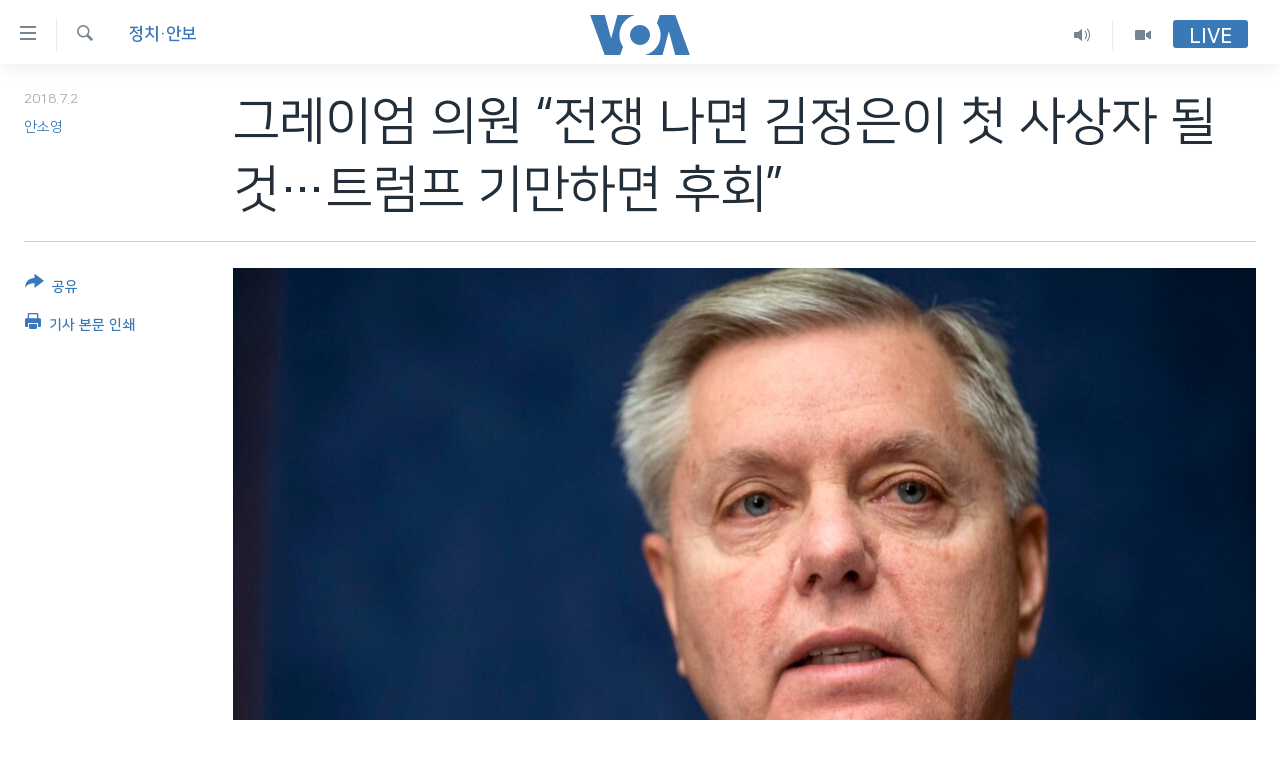

--- FILE ---
content_type: text/html; charset=utf-8
request_url: https://www.voakorea.com/a/4462395.html
body_size: 11004
content:

<!DOCTYPE html>
<html lang="ko" dir="ltr" class="no-js">
<head>
<link href="/Content/responsive/VOA/ko-KR/VOA-ko-KR.css?&amp;av=0.0.0.0&amp;cb=306" rel="stylesheet"/>
<script src="https://tags.voakorea.com/voa-pangea/prod/utag.sync.js"></script> <script type='text/javascript' src='https://www.youtube.com/iframe_api' async></script>
<script type="text/javascript">
//a general 'js' detection, must be on top level in <head>, due to CSS performance
document.documentElement.className = "js";
var cacheBuster = "306";
var appBaseUrl = "/";
var imgEnhancerBreakpoints = [0, 144, 256, 408, 650, 1023, 1597];
var isLoggingEnabled = false;
var isPreviewPage = false;
var isLivePreviewPage = false;
if (!isPreviewPage) {
window.RFE = window.RFE || {};
window.RFE.cacheEnabledByParam = window.location.href.indexOf('nocache=1') === -1;
const url = new URL(window.location.href);
const params = new URLSearchParams(url.search);
// Remove the 'nocache' parameter
params.delete('nocache');
// Update the URL without the 'nocache' parameter
url.search = params.toString();
window.history.replaceState(null, '', url.toString());
} else {
window.addEventListener('load', function() {
const links = window.document.links;
for (let i = 0; i < links.length; i++) {
links[i].href = '#';
links[i].target = '_self';
}
})
}
var pwaEnabled = false;
var swCacheDisabled;
</script>
<meta charset="utf-8" />
<title>그레이엄 의원 “전쟁 나면 김정은이 첫 사상자 될 것…트럼프 기만하면 후회”</title>
<meta name="description" content="북한은 평생 한 번 있을 미국의 제안을 저버리면 후회하게 될 것이라고 미 공화당 중진인 린지 그레이엄 상원의원이 경고했습니다." />
<meta name="keywords" content="한반도, 정치·안보" />
<meta name="viewport" content="width=device-width, initial-scale=1.0" />
<meta http-equiv="X-UA-Compatible" content="IE=edge" />
<meta name="robots" content="max-image-preview:large"><meta property="fb:pages" content="186951328047493" />
<meta name="msvalidate.01" content="3286EE554B6F672A6F2E608C02343C0E" />
<link href="https://www.voakorea.com/a/4462395.html" rel="canonical" />
<meta name="apple-mobile-web-app-title" content="VOA" />
<meta name="apple-mobile-web-app-status-bar-style" content="black" />
<meta name="apple-itunes-app" content="app-id=632618796, app-argument=//4462395.ltr" />
<meta content="그레이엄 의원 “전쟁 나면 김정은이 첫 사상자 될 것…트럼프 기만하면 후회”" property="og:title" />
<meta content="북한은 평생 한 번 있을 미국의 제안을 저버리면 후회하게 될 것이라고 미 공화당 중진인 린지 그레이엄 상원의원이 경고했습니다." property="og:description" />
<meta content="article" property="og:type" />
<meta content="https://www.voakorea.com/a/4462395.html" property="og:url" />
<meta content="Voice of America" property="og:site_name" />
<meta content="https://www.facebook.com/voakorea" property="article:publisher" />
<meta content="https://gdb.voanews.com/a4e6e189-ded7-499a-bab6-69db80ad1824_cx0_cy5_cw0_w1200_h630.jpg" property="og:image" />
<meta content="1200" property="og:image:width" />
<meta content="630" property="og:image:height" />
<meta content="540339945982256" property="fb:app_id" />
<meta content="안소영" name="Author" />
<meta content="summary_large_image" name="twitter:card" />
<meta content="@voakorea" name="twitter:site" />
<meta content="https://gdb.voanews.com/a4e6e189-ded7-499a-bab6-69db80ad1824_cx0_cy5_cw0_w1200_h630.jpg" name="twitter:image" />
<meta content="그레이엄 의원 “전쟁 나면 김정은이 첫 사상자 될 것…트럼프 기만하면 후회”" name="twitter:title" />
<meta content="북한은 평생 한 번 있을 미국의 제안을 저버리면 후회하게 될 것이라고 미 공화당 중진인 린지 그레이엄 상원의원이 경고했습니다." name="twitter:description" />
<link rel="amphtml" href="https://www.voakorea.com/amp/4462395.html" />
<script type="application/ld+json">{"articleSection":"정치\u0026#183;안보","isAccessibleForFree":true,"headline":"그레이엄 의원 “전쟁 나면 김정은이 첫 사상자 될 것…트럼프 기만하면 후회”","inLanguage":"ko-KR","keywords":"한반도, 정치·안보","author":{"@type":"Person","url":"https://www.voakorea.com/author/안소영/u-k_i","description":"","image":{"@type":"ImageObject","url":"https://gdb.voanews.com/094f5acb-e0b2-4c86-a1ef-e6f46cffd016.jpg"},"name":"안소영"},"datePublished":"2018-07-02 10:30:27Z","dateModified":"2018-07-02 19:43:27Z","publisher":{"logo":{"width":512,"height":220,"@type":"ImageObject","url":"https://www.voakorea.com/Content/responsive/VOA/ko-KR/img/logo.png"},"@type":"NewsMediaOrganization","url":"https://www.voakorea.com","sameAs":["https://www.facebook.com/voakorea","https://twitter.com/voakorea","https://www.youtube.com/voakorea","https://www.instagram.com/voakorea/"],"name":"VOA 한국어","alternateName":""},"@context":"https://schema.org","@type":"NewsArticle","mainEntityOfPage":"https://www.voakorea.com/a/4462395.html","url":"https://www.voakorea.com/a/4462395.html","description":"북한은 평생 한 번 있을 미국의 제안을 저버리면 후회하게 될 것이라고 미 공화당 중진인 린지 그레이엄 상원의원이 경고했습니다.","image":{"width":1080,"height":608,"@type":"ImageObject","url":"https://gdb.voanews.com/a4e6e189-ded7-499a-bab6-69db80ad1824_cx0_cy5_cw0_w1080_h608.jpg"},"name":"그레이엄 의원 “전쟁 나면 김정은이 첫 사상자 될 것…트럼프 기만하면 후회”"}</script>
<script src="/Scripts/responsive/infographics.b?v=dVbZ-Cza7s4UoO3BqYSZdbxQZVF4BOLP5EfYDs4kqEo1&amp;av=0.0.0.0&amp;cb=306"></script>
<script src="/Scripts/responsive/loader.b?v=Q26XNwrL6vJYKjqFQRDnx01Lk2pi1mRsuLEaVKMsvpA1&amp;av=0.0.0.0&amp;cb=306"></script>
<link rel="icon" type="image/svg+xml" href="/Content/responsive/VOA/img/webApp/favicon.svg" />
<link rel="alternate icon" href="/Content/responsive/VOA/img/webApp/favicon.ico" />
<link rel="apple-touch-icon" sizes="152x152" href="/Content/responsive/VOA/img/webApp/ico-152x152.png" />
<link rel="apple-touch-icon" sizes="144x144" href="/Content/responsive/VOA/img/webApp/ico-144x144.png" />
<link rel="apple-touch-icon" sizes="114x114" href="/Content/responsive/VOA/img/webApp/ico-114x114.png" />
<link rel="apple-touch-icon" sizes="72x72" href="/Content/responsive/VOA/img/webApp/ico-72x72.png" />
<link rel="apple-touch-icon-precomposed" href="/Content/responsive/VOA/img/webApp/ico-57x57.png" />
<link rel="icon" sizes="192x192" href="/Content/responsive/VOA/img/webApp/ico-192x192.png" />
<link rel="icon" sizes="128x128" href="/Content/responsive/VOA/img/webApp/ico-128x128.png" />
<meta name="msapplication-TileColor" content="#ffffff" />
<meta name="msapplication-TileImage" content="/Content/responsive/VOA/img/webApp/ico-144x144.png" />
<link rel="alternate" type="application/rss+xml" title="VOA - Top Stories [RSS]" href="/api/" />
<link rel="sitemap" type="application/rss+xml" href="/sitemap.xml" />
</head>
<body class=" nav-no-loaded cc_theme pg-article print-lay-article js-category-to-nav nojs-images ">
<script type="text/javascript" >
var analyticsData = {url:"https://www.voakorea.com/a/4462395.html",property_id:"469",article_uid:"4462395",page_title:"그레이엄 의원 “전쟁 나면 김정은이 첫 사상자 될 것…트럼프 기만하면 후회”",page_type:"article",content_type:"article",subcontent_type:"article",last_modified:"2018-07-02 19:43:27Z",pub_datetime:"2018-07-02 10:30:27Z",pub_year:"2018",pub_month:"07",pub_day:"02",pub_hour:"10",pub_weekday:"Monday",section:"정치·안보",english_section:"s_korea-politics",byline:"안소영",categories:"s_korea,s_korea-politics",domain:"www.voakorea.com",language:"Korean",language_service:"VOA Korean",platform:"web",copied:"no",copied_article:"",copied_title:"",runs_js:"Yes",cms_release:"8.44.0.0.306",enviro_type:"prod",slug:"",entity:"VOA",short_language_service:"KOR",platform_short:"W",page_name:"그레이엄 의원 “전쟁 나면 김정은이 첫 사상자 될 것…트럼프 기만하면 후회”"};
</script>
<noscript><iframe src="https://www.googletagmanager.com/ns.html?id=GTM-N8MP7P" height="0" width="0" style="display:none;visibility:hidden"></iframe></noscript><script type="text/javascript" data-cookiecategory="analytics">
var gtmEventObject = Object.assign({}, analyticsData, {event: 'page_meta_ready'});window.dataLayer = window.dataLayer || [];window.dataLayer.push(gtmEventObject);
if (top.location === self.location) { //if not inside of an IFrame
var renderGtm = "true";
if (renderGtm === "true") {
(function(w,d,s,l,i){w[l]=w[l]||[];w[l].push({'gtm.start':new Date().getTime(),event:'gtm.js'});var f=d.getElementsByTagName(s)[0],j=d.createElement(s),dl=l!='dataLayer'?'&l='+l:'';j.async=true;j.src='//www.googletagmanager.com/gtm.js?id='+i+dl;f.parentNode.insertBefore(j,f);})(window,document,'script','dataLayer','GTM-N8MP7P');
}
}
</script>
<!--Analytics tag js version start-->
<script type="text/javascript" data-cookiecategory="analytics">
var utag_data = Object.assign({}, analyticsData, {});
if(typeof(TealiumTagFrom)==='function' && typeof(TealiumTagSearchKeyword)==='function') {
var utag_from=TealiumTagFrom();var utag_searchKeyword=TealiumTagSearchKeyword();
if(utag_searchKeyword!=null && utag_searchKeyword!=='' && utag_data["search_keyword"]==null) utag_data["search_keyword"]=utag_searchKeyword;if(utag_from!=null && utag_from!=='') utag_data["from"]=TealiumTagFrom();}
if(window.top!== window.self&&utag_data.page_type==="snippet"){utag_data.page_type = 'iframe';}
try{if(window.top!==window.self&&window.self.location.hostname===window.top.location.hostname){utag_data.platform = 'self-embed';utag_data.platform_short = 'se';}}catch(e){if(window.top!==window.self&&window.self.location.search.includes("platformType=self-embed")){utag_data.platform = 'cross-promo';utag_data.platform_short = 'cp';}}
(function(a,b,c,d){ a="https://tags.voakorea.com/voa-pangea/prod/utag.js"; b=document;c="script";d=b.createElement(c);d.src=a;d.type="text/java"+c;d.async=true; a=b.getElementsByTagName(c)[0];a.parentNode.insertBefore(d,a); })();
</script>
<!--Analytics tag js version end-->
<!-- Analytics tag management NoScript -->
<noscript>
<img style="position: absolute; border: none;" src="https://ssc.voakorea.com/b/ss/bbgprod,bbgentityvoa/1/G.4--NS/438384627?pageName=voa%3akor%3aw%3aarticle%3a%ea%b7%b8%eb%a0%88%ec%9d%b4%ec%97%84%20%ec%9d%98%ec%9b%90%20%e2%80%9c%ec%a0%84%ec%9f%81%20%eb%82%98%eb%a9%b4%20%ea%b9%80%ec%a0%95%ec%9d%80%ec%9d%b4%20%ec%b2%ab%20%ec%82%ac%ec%83%81%ec%9e%90%20%eb%90%a0%20%ea%b2%83%e2%80%a6%ed%8a%b8%eb%9f%bc%ed%94%84%20%ea%b8%b0%eb%a7%8c%ed%95%98%eb%a9%b4%20%ed%9b%84%ed%9a%8c%e2%80%9d&amp;c6=%ea%b7%b8%eb%a0%88%ec%9d%b4%ec%97%84%20%ec%9d%98%ec%9b%90%20%e2%80%9c%ec%a0%84%ec%9f%81%20%eb%82%98%eb%a9%b4%20%ea%b9%80%ec%a0%95%ec%9d%80%ec%9d%b4%20%ec%b2%ab%20%ec%82%ac%ec%83%81%ec%9e%90%20%eb%90%a0%20%ea%b2%83%e2%80%a6%ed%8a%b8%eb%9f%bc%ed%94%84%20%ea%b8%b0%eb%a7%8c%ed%95%98%eb%a9%b4%20%ed%9b%84%ed%9a%8c%e2%80%9d&amp;v36=8.44.0.0.306&amp;v6=D=c6&amp;g=https%3a%2f%2fwww.voakorea.com%2fa%2f4462395.html&amp;c1=D=g&amp;v1=D=g&amp;events=event1,event52&amp;c16=voa%20korean&amp;v16=D=c16&amp;c5=s_korea-politics&amp;v5=D=c5&amp;ch=%ec%a0%95%ec%b9%98%c2%b7%ec%95%88%eb%b3%b4&amp;c15=korean&amp;v15=D=c15&amp;c4=article&amp;v4=D=c4&amp;c14=4462395&amp;v14=D=c14&amp;v20=no&amp;c17=web&amp;v17=D=c17&amp;mcorgid=518abc7455e462b97f000101%40adobeorg&amp;server=www.voakorea.com&amp;pageType=D=c4&amp;ns=bbg&amp;v29=D=server&amp;v25=voa&amp;v30=469&amp;v105=D=User-Agent " alt="analytics" width="1" height="1" /></noscript>
<!-- End of Analytics tag management NoScript -->
<!--*** Accessibility links - For ScreenReaders only ***-->
<section>
<div class="sr-only">
<h2>연결 가능 링크</h2>
<ul>
<li><a href="#content" data-disable-smooth-scroll="1">메인 콘텐츠로 이동</a></li>
<li><a href="#navigation" data-disable-smooth-scroll="1">메인 네비게이션으로 이동</a></li>
<li><a href="#txtHeaderSearch" data-disable-smooth-scroll="1">검색으로 이등</a></li>
</ul>
</div>
</section>
<div dir="ltr">
<div id="page">
<aside>
<div class="c-lightbox overlay-modal">
<div class="c-lightbox__intro">
<h2 class="c-lightbox__intro-title"></h2>
<button class="btn btn--rounded c-lightbox__btn c-lightbox__intro-next" title="다음">
<span class="ico ico--rounded ico-chevron-forward"></span>
<span class="sr-only">다음</span>
</button>
</div>
<div class="c-lightbox__nav">
<button class="btn btn--rounded c-lightbox__btn c-lightbox__btn--close" title="Close">
<span class="ico ico--rounded ico-close"></span>
<span class="sr-only">Close</span>
</button>
<button class="btn btn--rounded c-lightbox__btn c-lightbox__btn--prev" title="이전">
<span class="ico ico--rounded ico-chevron-backward"></span>
<span class="sr-only">이전</span>
</button>
<button class="btn btn--rounded c-lightbox__btn c-lightbox__btn--next" title="다음">
<span class="ico ico--rounded ico-chevron-forward"></span>
<span class="sr-only">다음</span>
</button>
</div>
<div class="c-lightbox__content-wrap">
<figure class="c-lightbox__content">
<span class="c-spinner c-spinner--lightbox">
<img src="/Content/responsive/img/player-spinner.png"
alt="please wait"
title="please wait" />
</span>
<div class="c-lightbox__img">
<div class="thumb">
<img src="" alt="" />
</div>
</div>
<figcaption>
<div class="c-lightbox__info c-lightbox__info--foot">
<span class="c-lightbox__counter"></span>
<span class="caption c-lightbox__caption"></span>
</div>
</figcaption>
</figure>
</div>
<div class="hidden">
<div class="content-advisory__box content-advisory__box--lightbox">
<span class="content-advisory__box-text">This image contains sensitive content which some people may find offensive or disturbing.</span>
<button class="btn btn--transparent content-advisory__box-btn m-t-md" value="text" type="button">
<span class="btn__text">
Click to reveal
</span>
</button>
</div>
</div>
</div>
<div class="print-dialogue">
<div class="container">
<h3 class="print-dialogue__title section-head">Print Options:</h3>
<div class="print-dialogue__opts">
<ul class="print-dialogue__opt-group">
<li class="form__group form__group--checkbox">
<input class="form__check " id="checkboxImages" name="checkboxImages" type="checkbox" checked="checked" />
<label for="checkboxImages" class="form__label m-t-md">Images</label>
</li>
<li class="form__group form__group--checkbox">
<input class="form__check " id="checkboxMultimedia" name="checkboxMultimedia" type="checkbox" checked="checked" />
<label for="checkboxMultimedia" class="form__label m-t-md">Multimedia</label>
</li>
</ul>
<ul class="print-dialogue__opt-group">
<li class="form__group form__group--checkbox">
<input class="form__check " id="checkboxEmbedded" name="checkboxEmbedded" type="checkbox" checked="checked" />
<label for="checkboxEmbedded" class="form__label m-t-md">Embedded Content</label>
</li>
<li class="hidden">
<input class="form__check " id="checkboxComments" name="checkboxComments" type="checkbox" />
<label for="checkboxComments" class="form__label m-t-md">Comments</label>
</li>
</ul>
</div>
<div class="print-dialogue__buttons">
<button class="btn btn--secondary close-button" type="button" title="Cancel">
<span class="btn__text ">Cancel</span>
</button>
<button class="btn btn-cust-print m-l-sm" type="button" title="기사 본문 인쇄">
<span class="btn__text ">기사 본문 인쇄</span>
</button>
</div>
</div>
</div>
<div class="ctc-message pos-fix">
<div class="ctc-message__inner">Link has been copied to clipboard</div>
</div>
</aside>
<div class="hdr-20 hdr-20--big">
<div class="hdr-20__inner">
<div class="hdr-20__max pos-rel">
<div class="hdr-20__side hdr-20__side--primary d-flex">
<label data-for="main-menu-ctrl" data-switcher-trigger="true" data-switch-target="main-menu-ctrl" class="burger hdr-trigger pos-rel trans-trigger" data-trans-evt="click" data-trans-id="menu">
<span class="ico ico-close hdr-trigger__ico hdr-trigger__ico--close burger__ico burger__ico--close"></span>
<span class="ico ico-menu hdr-trigger__ico hdr-trigger__ico--open burger__ico burger__ico--open"></span>
</label>
<div class="menu-pnl pos-fix trans-target" data-switch-target="main-menu-ctrl" data-trans-id="menu">
<div class="menu-pnl__inner">
<nav class="main-nav menu-pnl__item menu-pnl__item--first">
<ul class="main-nav__list accordeon" data-analytics-tales="false" data-promo-name="link" data-location-name="nav,secnav">
<li class="main-nav__item">
<a class="main-nav__item-name main-nav__item-name--link" href="/p/9079.html" title="한반도" data-item-name="korea" >한반도</a>
</li>
<li class="main-nav__item">
<a class="main-nav__item-name main-nav__item-name--link" href="/p/9080.html" title="세계" data-item-name="world" >세계</a>
</li>
<li class="main-nav__item">
<a class="main-nav__item-name main-nav__item-name--link" href="/p/9853.html" title="연말 결산" data-item-name="Yearender-2025" >연말 결산</a>
</li>
<li class="main-nav__item">
<a class="main-nav__item-name main-nav__item-name--link" href="https://www.voakorea.com/programs/tv" title="VOD" >VOD</a>
</li>
<li class="main-nav__item accordeon__item" data-switch-target="menu-item-1071">
<label class="main-nav__item-name main-nav__item-name--label accordeon__control-label" data-switcher-trigger="true" data-for="menu-item-1071">
라디오
<span class="ico ico-chevron-down main-nav__chev"></span>
</label>
<div class="main-nav__sub-list">
<a class="main-nav__item-name main-nav__item-name--link main-nav__item-name--sub" href="/programs/radio" title="프로그램" >프로그램</a>
<a class="main-nav__item-name main-nav__item-name--link main-nav__item-name--sub" href="/p/5867.html" title="주파수 안내" >주파수 안내</a>
</div>
</li>
</ul>
</nav>
<div class="menu-pnl__item">
<a href="https://learningenglish.voanews.com/" class="menu-pnl__item-link" alt="Learning English">Learning English</a>
</div>
<div class="menu-pnl__item menu-pnl__item--social">
<h5 class="menu-pnl__sub-head">Follow Us</h5>
<a href="https://www.facebook.com/voakorea" title="VOA 페이스북" data-analytics-text="follow_on_facebook" class="btn btn--rounded btn--social-inverted menu-pnl__btn js-social-btn btn-facebook" target="_blank" rel="noopener">
<span class="ico ico-facebook-alt ico--rounded"></span>
</a>
<a href="https://twitter.com/voakorea" title="VOA 트위터" data-analytics-text="follow_on_twitter" class="btn btn--rounded btn--social-inverted menu-pnl__btn js-social-btn btn-twitter" target="_blank" rel="noopener">
<span class="ico ico-twitter ico--rounded"></span>
</a>
<a href="https://www.youtube.com/voakorea" title="VOA 유튜브" data-analytics-text="follow_on_youtube" class="btn btn--rounded btn--social-inverted menu-pnl__btn js-social-btn btn-youtube" target="_blank" rel="noopener">
<span class="ico ico-youtube ico--rounded"></span>
</a>
<a href="https://www.instagram.com/voakorea/" title="VOA 인스타그램" data-analytics-text="follow_on_instagram" class="btn btn--rounded btn--social-inverted menu-pnl__btn js-social-btn btn-instagram" target="_blank" rel="noopener">
<span class="ico ico-instagram ico--rounded"></span>
</a>
</div>
<div class="menu-pnl__item">
<a href="/navigation/allsites" class="menu-pnl__item-link">
<span class="ico ico-languages "></span>
언어 선택
</a>
</div>
</div>
</div>
<label data-for="top-search-ctrl" data-switcher-trigger="true" data-switch-target="top-search-ctrl" class="top-srch-trigger hdr-trigger">
<span class="ico ico-close hdr-trigger__ico hdr-trigger__ico--close top-srch-trigger__ico top-srch-trigger__ico--close"></span>
<span class="ico ico-search hdr-trigger__ico hdr-trigger__ico--open top-srch-trigger__ico top-srch-trigger__ico--open"></span>
</label>
<div class="srch-top srch-top--in-header" data-switch-target="top-search-ctrl">
<div class="container">
<form action="/s" class="srch-top__form srch-top__form--in-header" id="form-topSearchHeader" method="get" role="search"><label for="txtHeaderSearch" class="sr-only">검색</label>
<input type="text" id="txtHeaderSearch" name="k" placeholder="검색어 입력" accesskey="s" value="" class="srch-top__input analyticstag-event" onkeydown="if (event.keyCode === 13) { FireAnalyticsTagEventOnSearch('search', $dom.get('#txtHeaderSearch')[0].value) }" />
<button title="검색" type="submit" class="btn btn--top-srch analyticstag-event" onclick="FireAnalyticsTagEventOnSearch('search', $dom.get('#txtHeaderSearch')[0].value) ">
<span class="ico ico-search"></span>
</button></form>
</div>
</div>
<a href="/" class="main-logo-link">
<img src="/Content/responsive/VOA/ko-KR/img/logo-compact.svg" class="main-logo main-logo--comp" alt="site logo">
<img src="/Content/responsive/VOA/ko-KR/img/logo.svg" class="main-logo main-logo--big" alt="site logo">
</a>
</div>
<div class="hdr-20__side hdr-20__side--secondary d-flex">
<a href="/programs/tv" title="Video" class="hdr-20__secondary-item" data-item-name="video">
<span class="ico ico-video hdr-20__secondary-icon"></span>
</a>
<a href="/programs/radio" title="Audio" class="hdr-20__secondary-item" data-item-name="audio">
<span class="ico ico-audio hdr-20__secondary-icon"></span>
</a>
<a href="/s" title="검색" class="hdr-20__secondary-item hdr-20__secondary-item--search" data-item-name="search">
<span class="ico ico-search hdr-20__secondary-icon hdr-20__secondary-icon--search"></span>
</a>
<div class="hdr-20__secondary-item live-b-drop">
<div class="live-b-drop__off">
<a href="/live/" class="live-b-drop__link" title="Live" data-item-name="live">
<span class="badge badge--live-btn badge--live-btn-off">
Live
</span>
</a>
</div>
<div class="live-b-drop__on hidden">
<label data-for="live-ctrl" data-switcher-trigger="true" data-switch-target="live-ctrl" class="live-b-drop__label pos-rel">
<span class="badge badge--live badge--live-btn">
Live
</span>
<span class="ico ico-close live-b-drop__label-ico live-b-drop__label-ico--close"></span>
</label>
<div class="live-b-drop__panel" id="targetLivePanelDiv" data-switch-target="live-ctrl"></div>
</div>
</div>
<div class="srch-bottom">
<form action="/s" class="srch-bottom__form d-flex" id="form-bottomSearch" method="get" role="search"><label for="txtSearch" class="sr-only">검색</label>
<input type="search" id="txtSearch" name="k" placeholder="검색어 입력" accesskey="s" value="" class="srch-bottom__input analyticstag-event" onkeydown="if (event.keyCode === 13) { FireAnalyticsTagEventOnSearch('search', $dom.get('#txtSearch')[0].value) }" />
<button title="검색" type="submit" class="btn btn--bottom-srch analyticstag-event" onclick="FireAnalyticsTagEventOnSearch('search', $dom.get('#txtSearch')[0].value) ">
<span class="ico ico-search"></span>
</button></form>
</div>
</div>
<img src="/Content/responsive/VOA/ko-KR/img/logo-print.gif" class="logo-print" alt="site logo">
<img src="/Content/responsive/VOA/ko-KR/img/logo-print_color.png" class="logo-print logo-print--color" alt="site logo">
</div>
</div>
</div>
<script>
if (document.body.className.indexOf('pg-home') > -1) {
var nav2In = document.querySelector('.hdr-20__inner');
var nav2Sec = document.querySelector('.hdr-20__side--secondary');
var secStyle = window.getComputedStyle(nav2Sec);
if (nav2In && window.pageYOffset < 150 && secStyle['position'] !== 'fixed') {
nav2In.classList.add('hdr-20__inner--big')
}
}
</script>
<div class="c-hlights c-hlights--breaking c-hlights--no-item" data-hlight-display="mobile,desktop">
<div class="c-hlights__wrap container p-0">
<div class="c-hlights__nav">
<a role="button" href="#" title="이전">
<span class="ico ico-chevron-backward m-0"></span>
<span class="sr-only">이전</span>
</a>
<a role="button" href="#" title="다음">
<span class="ico ico-chevron-forward m-0"></span>
<span class="sr-only">다음</span>
</a>
</div>
<span class="c-hlights__label">
<span class="">속보</span>
<span class="switcher-trigger">
<label data-for="more-less-1" data-switcher-trigger="true" class="switcher-trigger__label switcher-trigger__label--more p-b-0" title="본문 보기">
<span class="ico ico-chevron-down"></span>
</label>
<label data-for="more-less-1" data-switcher-trigger="true" class="switcher-trigger__label switcher-trigger__label--less p-b-0" title="본문 닫기">
<span class="ico ico-chevron-up"></span>
</label>
</span>
</span>
<ul class="c-hlights__items switcher-target" data-switch-target="more-less-1">
</ul>
</div>
</div> <div id="content">
<main class="container">
<div class="hdr-container">
<div class="row">
<div class="col-category col-xs-12 col-md-2 pull-left"> <div class="category js-category">
<a class="" href="/z/2767">정치&#183;안보</a> </div>
</div><div class="col-title col-xs-12 col-md-10 pull-right"> <h1 class="title pg-title">
그레이엄 의원 “전쟁 나면 김정은이 첫 사상자 될 것…트럼프 기만하면 후회”
</h1>
</div><div class="col-publishing-details col-xs-12 col-sm-12 col-md-2 pull-left"> <div class="publishing-details ">
<div class="published">
<span class="date" >
<time pubdate="pubdate" datetime="2018-07-02T19:30:27+09:00">
2018.7.2
</time>
</span>
</div>
<div class="links">
<ul class="links__list links__list--column">
<li class="links__item">
<a class="links__item-link" href="/author/안소영/u-k_i" title="안소영">안소영</a>
</li>
</ul>
</div>
</div>
</div><div class="col-lg-12 separator"> <div class="separator">
<hr class="title-line" />
</div>
</div><div class="col-multimedia col-xs-12 col-md-10 pull-right"> <div class="cover-media">
<figure class="media-image js-media-expand">
<div class="img-wrap">
<div class="thumb thumb16_9">
<img src="https://gdb.voanews.com/a4e6e189-ded7-499a-bab6-69db80ad1824_cx0_cy5_cw0_w250_r1_s.jpg" alt="린지 그레이엄 미 공화당 상원의원." />
</div>
</div>
<figcaption>
<span class="caption">린지 그레이엄 미 공화당 상원의원.</span>
</figcaption>
</figure>
</div>
</div><div class="col-xs-12 col-md-2 pull-left article-share pos-rel"> <div class="share--box">
<div class="sticky-share-container" style="display:none">
<div class="container">
<a href="https://www.voakorea.com" id="logo-sticky-share">&nbsp;</a>
<div class="pg-title pg-title--sticky-share">
그레이엄 의원 “전쟁 나면 김정은이 첫 사상자 될 것…트럼프 기만하면 후회”
</div>
<div class="sticked-nav-actions">
<!--This part is for sticky navigation display-->
<p class="buttons link-content-sharing p-0 ">
<button class="btn btn--link btn-content-sharing p-t-0 " id="btnContentSharing" value="text" role="Button" type="" title="공유 옵션 더 보기">
<span class="ico ico-share ico--l"></span>
<span class="btn__text ">
공유
</span>
</button>
</p>
<aside class="content-sharing js-content-sharing js-content-sharing--apply-sticky content-sharing--sticky"
role="complementary"
data-share-url="https://www.voakorea.com/a/4462395.html" data-share-title="그레이엄 의원 “전쟁 나면 김정은이 첫 사상자 될 것…트럼프 기만하면 후회”" data-share-text="북한은 평생 한 번 있을 미국의 제안을 저버리면 후회하게 될 것이라고 미 공화당 중진인 린지 그레이엄 상원의원이 경고했습니다.">
<div class="content-sharing__popover">
<h6 class="content-sharing__title">공유</h6>
<button href="#close" id="btnCloseSharing" class="btn btn--text-like content-sharing__close-btn">
<span class="ico ico-close ico--l"></span>
</button>
<ul class="content-sharing__list">
<li class="content-sharing__item">
<div class="ctc ">
<input type="text" class="ctc__input" readonly="readonly">
<a href="" js-href="https://www.voakorea.com/a/4462395.html" class="content-sharing__link ctc__button">
<span class="ico ico-copy-link ico--rounded ico--s"></span>
<span class="content-sharing__link-text">Copy link</span>
</a>
</div>
</li>
<li class="content-sharing__item">
<a href="https://facebook.com/sharer.php?u=https%3a%2f%2fwww.voakorea.com%2fa%2f4462395.html"
data-analytics-text="share_on_facebook"
title="Facebook" target="_blank"
class="content-sharing__link js-social-btn">
<span class="ico ico-facebook ico--rounded ico--s"></span>
<span class="content-sharing__link-text">Facebook</span>
</a>
</li>
<li class="content-sharing__item">
<a href="https://twitter.com/share?url=https%3a%2f%2fwww.voakorea.com%2fa%2f4462395.html&amp;text=%ea%b7%b8%eb%a0%88%ec%9d%b4%ec%97%84+%ec%9d%98%ec%9b%90+%e2%80%9c%ec%a0%84%ec%9f%81+%eb%82%98%eb%a9%b4+%ea%b9%80%ec%a0%95%ec%9d%80%ec%9d%b4+%ec%b2%ab+%ec%82%ac%ec%83%81%ec%9e%90+%eb%90%a0+%ea%b2%83%e2%80%a6%ed%8a%b8%eb%9f%bc%ed%94%84+%ea%b8%b0%eb%a7%8c%ed%95%98%eb%a9%b4+%ed%9b%84%ed%9a%8c%e2%80%9d"
data-analytics-text="share_on_twitter"
title="Twitter" target="_blank"
class="content-sharing__link js-social-btn">
<span class="ico ico-twitter ico--rounded ico--s"></span>
<span class="content-sharing__link-text">Twitter</span>
</a>
</li>
<li class="content-sharing__item visible-xs-inline-block visible-sm-inline-block">
<a href="whatsapp://send?text=https%3a%2f%2fwww.voakorea.com%2fa%2f4462395.html"
data-analytics-text="share_on_whatsapp"
title="WhatsApp" target="_blank"
class="content-sharing__link js-social-btn">
<span class="ico ico-whatsapp ico--rounded ico--s"></span>
<span class="content-sharing__link-text">WhatsApp</span>
</a>
</li>
<li class="content-sharing__item visible-md-inline-block visible-lg-inline-block">
<a href="https://web.whatsapp.com/send?text=https%3a%2f%2fwww.voakorea.com%2fa%2f4462395.html"
data-analytics-text="share_on_whatsapp_desktop"
title="WhatsApp" target="_blank"
class="content-sharing__link js-social-btn">
<span class="ico ico-whatsapp ico--rounded ico--s"></span>
<span class="content-sharing__link-text">WhatsApp</span>
</a>
</li>
<li class="content-sharing__item visible-xs-inline-block visible-sm-inline-block">
<a href="https://line.me/R/msg/text/?https%3a%2f%2fwww.voakorea.com%2fa%2f4462395.html"
data-analytics-text="share_on_line"
title="Line" target="_blank"
class="content-sharing__link js-social-btn">
<span class="ico ico-line ico--rounded ico--s"></span>
<span class="content-sharing__link-text">Line</span>
</a>
</li>
<li class="content-sharing__item visible-md-inline-block visible-lg-inline-block">
<a href="https://timeline.line.me/social-plugin/share?url=https%3a%2f%2fwww.voakorea.com%2fa%2f4462395.html"
data-analytics-text="share_on_line_desktop"
title="Line" target="_blank"
class="content-sharing__link js-social-btn">
<span class="ico ico-line ico--rounded ico--s"></span>
<span class="content-sharing__link-text">Line</span>
</a>
</li>
<li class="content-sharing__item">
<a href="mailto:?body=https%3a%2f%2fwww.voakorea.com%2fa%2f4462395.html&amp;subject=그레이엄 의원 “전쟁 나면 김정은이 첫 사상자 될 것…트럼프 기만하면 후회”"
title="Email"
class="content-sharing__link ">
<span class="ico ico-email ico--rounded ico--s"></span>
<span class="content-sharing__link-text">Email</span>
</a>
</li>
</ul>
</div>
</aside>
</div>
</div>
</div>
<div class="links">
<p class="buttons link-content-sharing p-0 ">
<button class="btn btn--link btn-content-sharing p-t-0 " id="btnContentSharing" value="text" role="Button" type="" title="공유 옵션 더 보기">
<span class="ico ico-share ico--l"></span>
<span class="btn__text ">
공유
</span>
</button>
</p>
<aside class="content-sharing js-content-sharing " role="complementary"
data-share-url="https://www.voakorea.com/a/4462395.html" data-share-title="그레이엄 의원 “전쟁 나면 김정은이 첫 사상자 될 것…트럼프 기만하면 후회”" data-share-text="북한은 평생 한 번 있을 미국의 제안을 저버리면 후회하게 될 것이라고 미 공화당 중진인 린지 그레이엄 상원의원이 경고했습니다.">
<div class="content-sharing__popover">
<h6 class="content-sharing__title">공유</h6>
<button href="#close" id="btnCloseSharing" class="btn btn--text-like content-sharing__close-btn">
<span class="ico ico-close ico--l"></span>
</button>
<ul class="content-sharing__list">
<li class="content-sharing__item">
<div class="ctc ">
<input type="text" class="ctc__input" readonly="readonly">
<a href="" js-href="https://www.voakorea.com/a/4462395.html" class="content-sharing__link ctc__button">
<span class="ico ico-copy-link ico--rounded ico--l"></span>
<span class="content-sharing__link-text">Copy link</span>
</a>
</div>
</li>
<li class="content-sharing__item">
<a href="https://facebook.com/sharer.php?u=https%3a%2f%2fwww.voakorea.com%2fa%2f4462395.html"
data-analytics-text="share_on_facebook"
title="Facebook" target="_blank"
class="content-sharing__link js-social-btn">
<span class="ico ico-facebook ico--rounded ico--l"></span>
<span class="content-sharing__link-text">Facebook</span>
</a>
</li>
<li class="content-sharing__item">
<a href="https://twitter.com/share?url=https%3a%2f%2fwww.voakorea.com%2fa%2f4462395.html&amp;text=%ea%b7%b8%eb%a0%88%ec%9d%b4%ec%97%84+%ec%9d%98%ec%9b%90+%e2%80%9c%ec%a0%84%ec%9f%81+%eb%82%98%eb%a9%b4+%ea%b9%80%ec%a0%95%ec%9d%80%ec%9d%b4+%ec%b2%ab+%ec%82%ac%ec%83%81%ec%9e%90+%eb%90%a0+%ea%b2%83%e2%80%a6%ed%8a%b8%eb%9f%bc%ed%94%84+%ea%b8%b0%eb%a7%8c%ed%95%98%eb%a9%b4+%ed%9b%84%ed%9a%8c%e2%80%9d"
data-analytics-text="share_on_twitter"
title="Twitter" target="_blank"
class="content-sharing__link js-social-btn">
<span class="ico ico-twitter ico--rounded ico--l"></span>
<span class="content-sharing__link-text">Twitter</span>
</a>
</li>
<li class="content-sharing__item visible-xs-inline-block visible-sm-inline-block">
<a href="whatsapp://send?text=https%3a%2f%2fwww.voakorea.com%2fa%2f4462395.html"
data-analytics-text="share_on_whatsapp"
title="WhatsApp" target="_blank"
class="content-sharing__link js-social-btn">
<span class="ico ico-whatsapp ico--rounded ico--l"></span>
<span class="content-sharing__link-text">WhatsApp</span>
</a>
</li>
<li class="content-sharing__item visible-md-inline-block visible-lg-inline-block">
<a href="https://web.whatsapp.com/send?text=https%3a%2f%2fwww.voakorea.com%2fa%2f4462395.html"
data-analytics-text="share_on_whatsapp_desktop"
title="WhatsApp" target="_blank"
class="content-sharing__link js-social-btn">
<span class="ico ico-whatsapp ico--rounded ico--l"></span>
<span class="content-sharing__link-text">WhatsApp</span>
</a>
</li>
<li class="content-sharing__item visible-xs-inline-block visible-sm-inline-block">
<a href="https://line.me/R/msg/text/?https%3a%2f%2fwww.voakorea.com%2fa%2f4462395.html"
data-analytics-text="share_on_line"
title="Line" target="_blank"
class="content-sharing__link js-social-btn">
<span class="ico ico-line ico--rounded ico--l"></span>
<span class="content-sharing__link-text">Line</span>
</a>
</li>
<li class="content-sharing__item visible-md-inline-block visible-lg-inline-block">
<a href="https://timeline.line.me/social-plugin/share?url=https%3a%2f%2fwww.voakorea.com%2fa%2f4462395.html"
data-analytics-text="share_on_line_desktop"
title="Line" target="_blank"
class="content-sharing__link js-social-btn">
<span class="ico ico-line ico--rounded ico--l"></span>
<span class="content-sharing__link-text">Line</span>
</a>
</li>
<li class="content-sharing__item">
<a href="mailto:?body=https%3a%2f%2fwww.voakorea.com%2fa%2f4462395.html&amp;subject=그레이엄 의원 “전쟁 나면 김정은이 첫 사상자 될 것…트럼프 기만하면 후회”"
title="Email"
class="content-sharing__link ">
<span class="ico ico-email ico--rounded ico--l"></span>
<span class="content-sharing__link-text">Email</span>
</a>
</li>
</ul>
</div>
</aside>
<p class="link-print visible-md visible-lg buttons p-0">
<button class="btn btn--link btn-print p-t-0" onclick="if (typeof FireAnalyticsTagEvent === 'function') {FireAnalyticsTagEvent({ on_page_event: 'print_story' });}return false" title="(CTRL+P)">
<span class="ico ico-print"></span>
<span class="btn__text">기사 본문 인쇄</span>
</button>
</p>
</div>
</div>
</div>
</div>
</div>
<div class="body-container">
<div class="row">
<div class="col-xs-12 col-sm-12 col-md-10 col-lg-10 pull-right">
<div class="row">
<div class="col-xs-12 col-sm-12 col-md-8 col-lg-8 pull-left bottom-offset content-offset">
<div id="article-content" class="content-floated-wrap fb-quotable">
<div class="wsw">
<p><strong>북한은 평생 한 번 있을 미국의 제안을 저버리면 후회하게 될 것이라고 미 공화당 중진인 린지 그레이엄 상원의원이 경고했습니다. 전쟁이 나면 김정은 위원장이 사상자 명단 맨 위에 이름을 올릴 것이라고 말했습니다. 안소영 기자입니다.</strong></p>
<p>그레이엄 의원은 북한이 다른 사람에게 그랬던 것처럼 트럼프 대통령을 기만하면 후회하게 될 것이라고 말했습니다.</p>
<p>[그레이엄 의원] “The last best chance to avoid that war is a peaceful end to their nuclear program. If they don't take it, and they play Trump like they’ve played everybody else, they’re gonna regret it.”</p>
<p>그레이엄 위원은 1일 NBC 방송과의 인터뷰에서 전쟁을 막기 위한 마지막 기회는 북한이 핵 프로그램을 평화로운 방법으로 끝내는 것이라면서 이렇게 말했습니다.</p>
<p>트럼프 대통령은 (김정은 위원장을) 만나 일생에 한 번 있는 제안을 했고, 김정은 위원장은 이를 받아들여야 한다는 겁니다.</p>
<p>최근 북한이 농축 우라늄 생산을 늘리고 있다는 미 정보당국의 보고서에 대해서는 북한과의 전쟁을 원치 않는다면서 사실이 아니길 바란다고 말했습니다.</p>
<p>이어 북한과의 전쟁은 수많은 사상자가 발생하는 엄청난 일이 될 것이라고 내다봤습니다. 그러면서 김정은은 전쟁 초반 사망하거나 부상할 것이라며, 사상자 명단에 가장 먼저 이름을 올리게 될 것이라고 경고했습니다.</p>
<p>[그레이엄 의원]“I don't want to war with North Korea. It would be devastating. A lot of people would be killed and hurt. On top of that list will be Kim Jong Un. He will be killed or hurt really early on. I hope what we read in the paper is not true.”</p>
<p>또 군사 충돌을 피하기 위해 모든 노력을 기울이고 있는 트럼프 대통령에게 감사한다면서도, 북한이 수 많은 미사일과 폭탄으로 미국을 위협하는 시기는 끝났다고 설명했습니다.</p>
<p>그러면서 일부 사람들은 미국이 북한의 공격을 방지할 수 있다고 생각하지만, 자신은 이를 확신하지 않는다고 강조했습니다.</p>
<p>[그레이엄 의원] “I appreciate the President trying everything he can within reason to avoid a military conflict, but the day of North Korea having a bunch of missiles and bombs to threaten America are over, some people think we can contain North Korea that they won’t attack US. I’m not going to make that bet. They will sell anything they build, so It’s now time to and end one way or the other, and I hope it’s peacefully.”</p>
<p>다만, 지금은 (평화적 방법이든 전쟁이든) 둘 중 하나로, 북한이 개발한 (핵 무기 등) 모든 것을 폐기해야 하는 시점이라며 평화롭게 그렇게 되기를 바란다고 말했습니다.</p>
<p>VOA 뉴스 안소영입니다.</p>
</div>
<ul>
<li>
<div class="c-author c-author--hlight">
<div class="media-block">
<a href="/author/안소영/u-k_i" class="img-wrap img-wrap--xs img-wrap--float img-wrap--t-spac">
<div class="thumb thumb1_1 rounded">
<noscript class="nojs-img">
<img src="https://gdb.voanews.com/094f5acb-e0b2-4c86-a1ef-e6f46cffd016_w100_r5.jpg" alt="16x9 Image" class="avatar" />
</noscript>
<img alt="16x9 Image" class="avatar" data-src="https://gdb.voanews.com/094f5acb-e0b2-4c86-a1ef-e6f46cffd016_w66_r5.jpg" src="" />
</div>
</a>
<div class="c-author__content">
<h4 class="media-block__title media-block__title--author">
<a href="/author/안소영/u-k_i">안소영</a>
</h4>
<div class="c-author__email">
<a href="mailto:sahn@voanews.com">sahn@voanews.com</a>
</div>
<div class="c-author__btns m-t-md">
<a class="btn btn-rss btn--social" href="/api/au-k_il-vomx-tpegy-_p" title="구독">
<span class="ico ico-rss"></span>
<span class="btn__text">구독</span>
</a>
</div>
</div>
</div>
</div>
</li>
</ul>
</div>
</div>
<div class="col-xs-12 col-sm-12 col-md-4 col-lg-4 pull-left design-top-offset"> <div class="media-block-wrap">
<h2 class="section-head">관련 뉴스</h2>
<div class="row">
<ul>
<li class="col-xs-12 col-sm-6 col-md-12 col-lg-12 mb-grid">
<div class="media-block ">
<a href="/a/4460886.html" class="img-wrap img-wrap--t-spac img-wrap--size-4 img-wrap--float" title="미 하원, ‘완전하고 검증 가능한 북한인권 개선’ 결의안 상정">
<div class="thumb thumb16_9">
<noscript class="nojs-img">
<img src="https://gdb.voanews.com/58946ea0-9247-47d9-8623-544112de5fd0_cx0_cy5_cw0_w100_r1.jpg" alt="미 하원, ‘완전하고 검증 가능한 북한인권 개선’ 결의안 상정" />
</noscript>
<img data-src="https://gdb.voanews.com/58946ea0-9247-47d9-8623-544112de5fd0_cx0_cy5_cw0_w33_r1.jpg" src="" alt="미 하원, ‘완전하고 검증 가능한 북한인권 개선’ 결의안 상정" class=""/>
</div>
</a>
<div class="media-block__content media-block__content--h">
<a href="/a/4460886.html">
<h4 class="media-block__title media-block__title--size-4" title="미 하원, ‘완전하고 검증 가능한 북한인권 개선’ 결의안 상정">
미 하원, ‘완전하고 검증 가능한 북한인권 개선’ 결의안 상정
</h4>
</a>
</div>
</div>
</li>
<li class="col-xs-12 col-sm-6 col-md-12 col-lg-12 mb-grid">
<div class="media-block ">
<a href="/a/4460749.html" class="img-wrap img-wrap--t-spac img-wrap--size-4 img-wrap--float" title="미 상원의원들 , 비핵화 로드맵 원칙 제시…“핵역량 파악에서 폐기까지 구체화”">
<div class="thumb thumb16_9">
<noscript class="nojs-img">
<img src="https://gdb.voanews.com/03789a51-d177-47b7-9e68-7f7a65f130dc_cx2_cy8_cw96_w100_r1.jpg" alt="미 상원의원들 , 비핵화 로드맵 원칙 제시…“핵역량 파악에서 폐기까지 구체화”" />
</noscript>
<img data-src="https://gdb.voanews.com/03789a51-d177-47b7-9e68-7f7a65f130dc_cx2_cy8_cw96_w33_r1.jpg" src="" alt="미 상원의원들 , 비핵화 로드맵 원칙 제시…“핵역량 파악에서 폐기까지 구체화”" class=""/>
</div>
</a>
<div class="media-block__content media-block__content--h">
<a href="/a/4460749.html">
<h4 class="media-block__title media-block__title--size-4" title="미 상원의원들 , 비핵화 로드맵 원칙 제시…“핵역량 파악에서 폐기까지 구체화”">
미 상원의원들 , 비핵화 로드맵 원칙 제시…“핵역량 파악에서 폐기까지 구체화”
</h4>
</a>
</div>
</div>
</li>
<li class="col-xs-12 col-sm-6 col-md-12 col-lg-12 mb-grid">
<div class="media-block ">
<a href="/a/4459126.html" class="img-wrap img-wrap--t-spac img-wrap--size-4 img-wrap--float" title="하원 외교위원장 “한국 정부, 대북 정보유입 허용해야”">
<div class="thumb thumb16_9">
<noscript class="nojs-img">
<img src="https://gdb.voanews.com/28551306-efa8-43c6-9d66-c908f4ca602a_cx0_cy3_cw0_w100_r1.jpg" alt="하원 외교위원장 “한국 정부, 대북 정보유입 허용해야”" />
</noscript>
<img data-src="https://gdb.voanews.com/28551306-efa8-43c6-9d66-c908f4ca602a_cx0_cy3_cw0_w33_r1.jpg" src="" alt="하원 외교위원장 “한국 정부, 대북 정보유입 허용해야”" class=""/>
</div>
</a>
<div class="media-block__content media-block__content--h">
<a href="/a/4459126.html">
<h4 class="media-block__title media-block__title--size-4" title="하원 외교위원장 “한국 정부, 대북 정보유입 허용해야”">
하원 외교위원장 “한국 정부, 대북 정보유입 허용해야”
</h4>
</a>
</div>
</div>
</li>
<li class="col-xs-12 col-sm-6 col-md-12 col-lg-12 mb-grid">
<div class="media-block ">
<a href="/a/4459194.html" class="img-wrap img-wrap--t-spac img-wrap--size-4 img-wrap--float" title="미 하원, 미군 유해 송환 예산 1000만불 배정">
<div class="thumb thumb16_9">
<noscript class="nojs-img">
<img src="https://gdb.voanews.com/13fdedcf-5b83-4312-b4c8-ac433df61add_cx0_cy2_cw0_w100_r1.jpg" alt="미 하원, 미군 유해 송환 예산 1000만불 배정" />
</noscript>
<img data-src="https://gdb.voanews.com/13fdedcf-5b83-4312-b4c8-ac433df61add_cx0_cy2_cw0_w33_r1.jpg" src="" alt="미 하원, 미군 유해 송환 예산 1000만불 배정" class=""/>
</div>
</a>
<div class="media-block__content media-block__content--h">
<a href="/a/4459194.html">
<h4 class="media-block__title media-block__title--size-4" title="미 하원, 미군 유해 송환 예산 1000만불 배정">
미 하원, 미군 유해 송환 예산 1000만불 배정
</h4>
</a>
</div>
</div>
</li>
<li class="col-xs-12 col-sm-6 col-md-12 col-lg-12 mb-grid">
<div class="media-block ">
<a href="/a/4457584.html" class="img-wrap img-wrap--t-spac img-wrap--size-4 img-wrap--float" title="미 의회, 북한인권법 재승인 법안 최종 승인…대통령 서명만 남아">
<div class="thumb thumb16_9">
<noscript class="nojs-img">
<img src="https://gdb.voanews.com/f4cef22e-ef02-4506-bf4b-404bac8dcae6_cx0_cy4_cw0_w100_r1.jpg" alt="미 의회, 북한인권법 재승인 법안 최종 승인…대통령 서명만 남아" />
</noscript>
<img data-src="https://gdb.voanews.com/f4cef22e-ef02-4506-bf4b-404bac8dcae6_cx0_cy4_cw0_w33_r1.jpg" src="" alt="미 의회, 북한인권법 재승인 법안 최종 승인…대통령 서명만 남아" class=""/>
</div>
</a>
<div class="media-block__content media-block__content--h">
<a href="/a/4457584.html">
<h4 class="media-block__title media-block__title--size-4" title="미 의회, 북한인권법 재승인 법안 최종 승인…대통령 서명만 남아">
미 의회, 북한인권법 재승인 법안 최종 승인…대통령 서명만 남아
</h4>
</a>
</div>
</div>
</li>
<li class="col-xs-12 col-sm-6 col-md-12 col-lg-12 mb-grid">
<div class="media-block ">
<a href="/a/4457523.html" class="img-wrap img-wrap--t-spac img-wrap--size-4 img-wrap--float" title="미 상원, 대북정책 감독 법안 발의…“주한미군 철수, 협상 불가”">
<div class="thumb thumb16_9">
<noscript class="nojs-img">
<img src="https://gdb.voanews.com/b9951fbd-2a69-47d9-a204-2f282dd5c0bb_cx0_cy1_cw0_w100_r1.jpg" alt="미 상원, 대북정책 감독 법안 발의…“주한미군 철수, 협상 불가”" />
</noscript>
<img data-src="https://gdb.voanews.com/b9951fbd-2a69-47d9-a204-2f282dd5c0bb_cx0_cy1_cw0_w33_r1.jpg" src="" alt="미 상원, 대북정책 감독 법안 발의…“주한미군 철수, 협상 불가”" class=""/>
</div>
</a>
<div class="media-block__content media-block__content--h">
<a href="/a/4457523.html">
<h4 class="media-block__title media-block__title--size-4" title="미 상원, 대북정책 감독 법안 발의…“주한미군 철수, 협상 불가”">
미 상원, 대북정책 감독 법안 발의…“주한미군 철수, 협상 불가”
</h4>
</a>
</div>
</div>
</li>
</ul>
</div>
</div>
</div>
</div>
</div>
</div>
</div>
</main>
</div>
<footer role="contentinfo">
<div id="foot" class="foot">
<div class="container">
<div class="foot-nav collapsed" id="foot-nav">
<div class="menu">
<ul class="items">
<li class="socials block-socials">
<span class="handler" id="socials-handler">
Follow Us
</span>
<div class="inner">
<ul class="subitems follow">
<li>
<a href="https://www.facebook.com/voakorea" title="VOA 페이스북" data-analytics-text="follow_on_facebook" class="btn btn--rounded js-social-btn btn-facebook" target="_blank" rel="noopener">
<span class="ico ico-facebook-alt ico--rounded"></span>
</a>
</li>
<li>
<a href="https://twitter.com/voakorea" title="VOA 트위터" data-analytics-text="follow_on_twitter" class="btn btn--rounded js-social-btn btn-twitter" target="_blank" rel="noopener">
<span class="ico ico-twitter ico--rounded"></span>
</a>
</li>
<li>
<a href="https://www.youtube.com/voakorea" title="VOA 유튜브" data-analytics-text="follow_on_youtube" class="btn btn--rounded js-social-btn btn-youtube" target="_blank" rel="noopener">
<span class="ico ico-youtube ico--rounded"></span>
</a>
</li>
<li>
<a href="https://www.instagram.com/voakorea/" title="VOA 인스타그램" data-analytics-text="follow_on_instagram" class="btn btn--rounded js-social-btn btn-instagram" target="_blank" rel="noopener">
<span class="ico ico-instagram ico--rounded"></span>
</a>
</li>
<li>
<a href="/rssfeeds" title="RSS" data-analytics-text="follow_on_rss" class="btn btn--rounded js-social-btn btn-rss" >
<span class="ico ico-rss ico--rounded"></span>
</a>
</li>
<li>
<a href="/podcasts" title="Podcast" data-analytics-text="follow_on_podcast" class="btn btn--rounded js-social-btn btn-podcast" >
<span class="ico ico-podcast ico--rounded"></span>
</a>
</li>
<li>
<a href="/subscribe.html" title="구독" data-analytics-text="follow_on_subscribe" class="btn btn--rounded js-social-btn btn-email" >
<span class="ico ico-email ico--rounded"></span>
</a>
</li>
</ul>
</div>
</li>
<li class="block-primary collapsed collapsible item">
<span class="handler">
앱/뉴스레터
<span title="close tab" class="ico ico-chevron-up"></span>
<span title="open tab" class="ico ico-chevron-down"></span>
<span title="add" class="ico ico-plus"></span>
<span title="remove" class="ico ico-minus"></span>
</span>
<div class="inner">
<ul class="subitems">
<li class="subitem">
<a class="handler" href="https://play.google.com/store/apps/details?id=gov.bbg.voa" title="구글 안드로이드" target="_blank" rel="noopener">구글 안드로이드</a>
</li>
<li class="subitem">
<a class="handler" href="https://apps.apple.com/us/app/voa/id632618796" title="애플 IOS" target="_blank" rel="noopener">애플 IOS</a>
</li>
</ul>
</div>
</li>
<li class="block-primary collapsed collapsible item">
<span class="handler">
VOA
<span title="close tab" class="ico ico-chevron-up"></span>
<span title="open tab" class="ico ico-chevron-down"></span>
<span title="add" class="ico ico-plus"></span>
<span title="remove" class="ico ico-minus"></span>
</span>
<div class="inner">
<ul class="subitems">
<li class="subitem">
<a class="handler" href="https://www.voanews.com/section-508" title="Accessibility" >Accessibility</a>
</li>
<li class="subitem">
<a class="handler" href="https://www.voanews.com/p/5338.html" title="개인정보취급방침" >개인정보취급방침</a>
</li>
</ul>
</div>
</li>
</ul>
</div>
</div>
<div class="foot__item foot__item--copyrights">
<p class="copyright"></p>
</div>
</div>
</div>
</footer> </div>
</div>
<script defer src="/Scripts/responsive/serviceWorkerInstall.js?cb=306"></script>
<script type="text/javascript">
// opera mini - disable ico font
if (navigator.userAgent.match(/Opera Mini/i)) {
document.getElementsByTagName("body")[0].className += " can-not-ff";
}
// mobile browsers test
if (typeof RFE !== 'undefined' && RFE.isMobile) {
if (RFE.isMobile.any()) {
document.getElementsByTagName("body")[0].className += " is-mobile";
}
else {
document.getElementsByTagName("body")[0].className += " is-not-mobile";
}
}
</script>
<script src="/conf.js?x=306" type="text/javascript"></script>
<div class="responsive-indicator">
<div class="visible-xs-block">XS</div>
<div class="visible-sm-block">SM</div>
<div class="visible-md-block">MD</div>
<div class="visible-lg-block">LG</div>
</div>
<script type="text/javascript">
var bar_data = {
"apiId": "4462395",
"apiType": "1",
"isEmbedded": "0",
"culture": "ko-KR",
"cookieName": "cmsLoggedIn",
"cookieDomain": "www.voakorea.com"
};
</script>
<div id="scriptLoaderTarget" style="display:none;contain:strict;"></div>
</body>
</html>